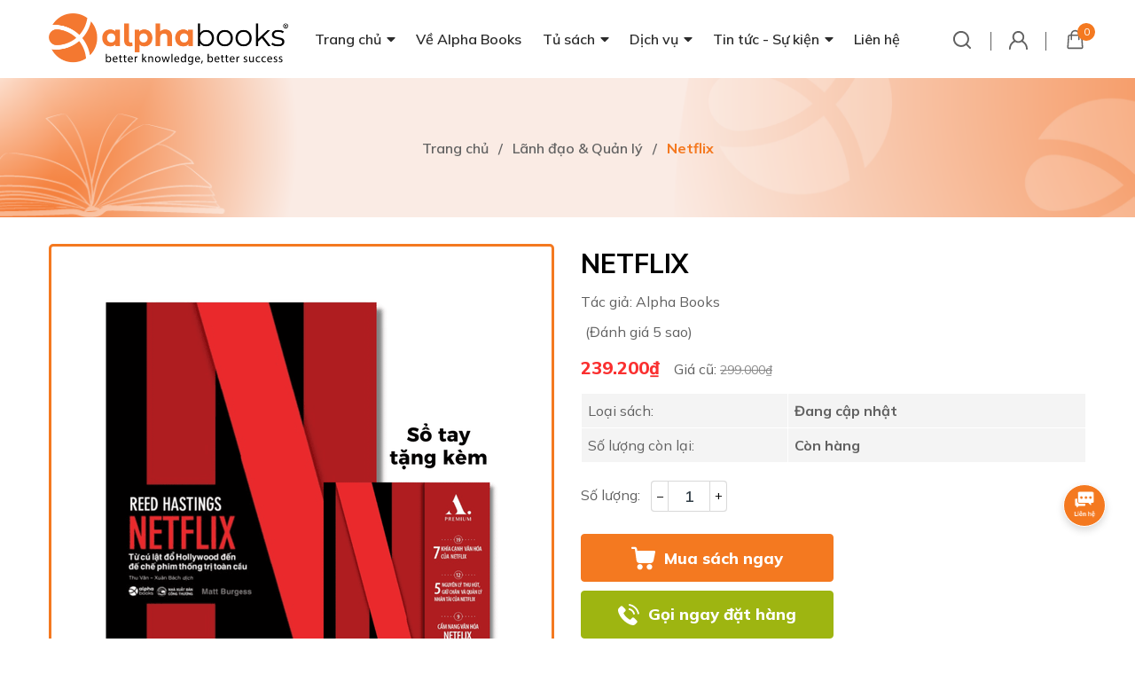

--- FILE ---
content_type: image/svg+xml
request_url: https://bizweb.dktcdn.net/100/197/269/themes/890698/assets/call.svg
body_size: 747
content:
<svg width="24" height="24" viewBox="0 0 24 24" fill="none" xmlns="http://www.w3.org/2000/svg">
<g clip-path="url(#clip0_247_1445)">
<path d="M18.2466 15.8765C17.4625 15.1024 16.4837 15.1024 15.7046 15.8765C15.1103 16.4658 14.516 17.0551 13.9316 17.6544C13.7718 17.8192 13.637 17.8542 13.4422 17.7443C13.0577 17.5346 12.6481 17.3648 12.2786 17.135C10.5556 16.0513 9.11227 14.6579 7.83376 13.0897C7.1995 12.3107 6.63516 11.4766 6.24062 10.5377C6.16072 10.3479 6.1757 10.2231 6.33052 10.0683C6.92482 9.49394 7.50415 8.90463 8.08847 8.31531C8.90252 7.49627 8.90252 6.53739 8.08347 5.71335C7.61901 5.2439 7.15456 4.78443 6.6901 4.31498C6.21066 3.83554 5.73621 3.3511 5.25178 2.87666C4.46769 2.11255 3.48883 2.11255 2.70974 2.88165C2.11044 3.47096 1.53611 4.07526 0.926821 4.65458C0.362479 5.18896 0.0778112 5.8432 0.0178811 6.60731C-0.0770082 7.85085 0.227636 9.02449 0.657135 10.1682C1.53611 12.5354 2.87455 14.6379 4.49765 16.5657C6.6901 19.1726 9.30704 21.2352 12.3685 22.7235C13.7469 23.3927 15.1752 23.9071 16.7284 23.992C17.7971 24.052 18.7261 23.7823 19.4702 22.9482C19.9796 22.3789 20.5539 21.8595 21.0933 21.3151C21.8924 20.5061 21.8974 19.5272 21.1033 18.7282C20.1544 17.7743 19.2005 16.8254 18.2466 15.8765Z" fill="white"/>
<path d="M17.2926 11.8961L19.1354 11.5815C18.8458 9.88849 18.0467 8.35528 16.8331 7.1367C15.5496 5.8532 13.9265 5.04414 12.1386 4.79443L11.8789 6.64727C13.2623 6.84205 14.5208 7.46632 15.5147 8.46016C16.4536 9.39906 17.0679 10.5877 17.2926 11.8961Z" fill="white"/>
<path d="M20.1741 3.88547C18.0466 1.75795 15.3548 0.414516 12.3832 0L12.1235 1.85284C14.6905 2.21242 17.0178 3.37606 18.8557 5.20892C20.5986 6.95189 21.7423 9.15432 22.1568 11.5765L23.9997 11.2619C23.5152 8.45514 22.1918 5.90811 20.1741 3.88547Z" fill="white"/>
</g>
<defs>
<clipPath id="clip0_247_1445">
<rect width="24" height="24" fill="white"/>
</clipPath>
</defs>
</svg>


--- FILE ---
content_type: image/svg+xml
request_url: https://bizweb.dktcdn.net/100/197/269/themes/890698/assets/cart_pro.svg
body_size: 427
content:
<svg width="27" height="27" viewBox="0 0 27 27" fill="none" xmlns="http://www.w3.org/2000/svg">
<g clip-path="url(#clip0_247_1414)">
<path d="M20.45 20.0748C18.7159 20.0732 17.3088 21.4776 17.3071 23.2116C17.3054 24.9457 18.7099 26.3528 20.4439 26.3545C22.178 26.3562 23.5851 24.9518 23.5868 23.2177C23.5868 23.2167 23.5868 23.2157 23.5868 23.2147C23.5851 21.4825 22.1822 20.0782 20.45 20.0748Z" fill="white"/>
<path d="M26.0187 5.03972C25.9436 5.02517 25.8673 5.01778 25.7908 5.01766H6.67328L6.3705 2.99205C6.18186 1.64681 5.03118 0.645922 3.67275 0.645508H1.21112C0.542225 0.645508 0 1.18773 0 1.85663C0 2.52552 0.542225 3.06775 1.21112 3.06775H3.67576C3.82975 3.06662 3.96009 3.18129 3.97854 3.33422L5.84366 16.1176C6.09936 17.7419 7.49659 18.9403 9.14094 18.9455H21.7396C23.3228 18.9476 24.6885 17.835 25.0066 16.2841L26.9777 6.45889C27.1048 5.80217 26.6755 5.16681 26.0187 5.03972Z" fill="white"/>
<path d="M12.758 23.0802C12.6842 21.397 11.2951 20.072 9.61025 20.0778C7.8776 20.1479 6.52976 21.6092 6.59978 23.3419C6.66696 25.0044 8.01935 26.3258 9.68293 26.3545H9.75863C11.491 26.2786 12.8339 24.8126 12.758 23.0802Z" fill="white"/>
</g>
<defs>
<clipPath id="clip0_247_1414">
<rect width="27" height="27" fill="white"/>
</clipPath>
</defs>
</svg>


--- FILE ---
content_type: image/svg+xml
request_url: https://bizweb.dktcdn.net/100/197/269/themes/890698/assets/arr-w.svg
body_size: 50
content:
<svg width="11" height="11" viewBox="0 0 11 11" fill="none" xmlns="http://www.w3.org/2000/svg">
<g clip-path="url(#clip0_88_24)">
<path d="M1.99805 1.51104L5.98701 5.5L1.99805 9.48896L3.50909 11L9.00909 5.5L3.50909 -6.60496e-08L1.99805 1.51104Z" fill="white"/>
</g>
<defs>
<clipPath id="clip0_88_24">
<rect width="11" height="11" fill="white" transform="translate(0 11) rotate(-90)"/>
</clipPath>
</defs>
</svg>


--- FILE ---
content_type: text/plain
request_url: https://bizweb.dktcdn.net/100/459/160/files/bangmau.txt?v=1657188898447
body_size: -22
content:
Tráº¯ng,#fff;
Äen,#000;
Äá»,#FF0000;
Xanh lÃ¡,#00FF00;
Xanh,#8bc34a;
Xanh dÆ°Æ¡ng,#0000FF;
VÃ ng,#FFFF00;
Xanh da trá»i,#00FFFF;
Há»“ng,#FF00FF;
Báº¡c,#C0C0C0;
XÃ¡m,#808080;
Äá» tháº­m,#800000;
TÃ­m,#800080;
Xanh tÃ­m than,#000080;

--- FILE ---
content_type: image/svg+xml
request_url: https://bizweb.dktcdn.net/100/197/269/themes/890698/assets/search.svg?1768479276755
body_size: 165
content:
<svg width="24" height="24" viewBox="0 0 24 24" fill="none" xmlns="http://www.w3.org/2000/svg">
<path d="M10.9395 1.9313C5.9808 1.9313 1.94147 5.97063 1.94147 10.9294C1.94147 15.8881 5.9808 19.9353 10.9395 19.9353C13.0575 19.9353 15.0055 19.193 16.545 17.9606L20.293 21.7067C20.4822 21.888 20.7348 21.988 20.9968 21.9854C21.2588 21.9827 21.5093 21.8775 21.6947 21.6924C21.8801 21.5073 21.9856 21.2569 21.9887 20.9949C21.9917 20.7329 21.892 20.4802 21.711 20.2908L17.963 16.5427C19.1964 15.0008 19.9395 13.0498 19.9395 10.9294C19.9395 5.97063 15.8982 1.9313 10.9395 1.9313ZM10.9395 3.93134C14.8174 3.93134 17.9376 7.05153 17.9376 10.9294C17.9376 14.8072 14.8174 17.9352 10.9395 17.9352C7.06168 17.9352 3.94147 14.8072 3.94147 10.9294C3.94147 7.05153 7.06168 3.93134 10.9395 3.93134Z" fill="#616161"/>
</svg>
